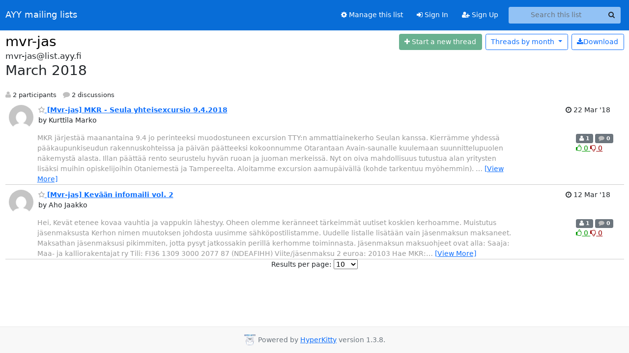

--- FILE ---
content_type: text/html; charset=utf-8
request_url: https://list.ayy.fi/hyperkitty/list/mvr-jas@list.ayy.fi/2018/3/
body_size: 9633
content:





<!DOCTYPE HTML>
<html>
    <head>
        <meta http-equiv="Content-Type" content="text/html; charset=UTF-8" />
        <meta name="viewport" content="width=device-width, initial-scale=1.0" />
        <meta name="ROBOTS" content="INDEX, FOLLOW" />
        <title>
March 2018 - mvr-jas@list.ayy.fi - AYY mailing lists
</title>
        <meta name="author" content="" />
        <meta name="dc.language" content="en" />
        <link rel="shortcut icon" href="/static/hyperkitty/img/favicon.ico" />
        <link rel="stylesheet" href="/static/hyperkitty/libs/jquery/smoothness/jquery-ui-1.13.1.min.css" type="text/css" media="all" />
        <link rel="stylesheet" href="/static/hyperkitty/libs/fonts/font-awesome/css/font-awesome.min.css" type="text/css" media="all" />
        <link rel="stylesheet" href="/static/CACHE/css/output.055ac11cfd75.css" type="text/css" media="all"><link rel="stylesheet" href="/static/CACHE/css/output.e68c4908b3de.css" type="text/css"><link rel="stylesheet" href="/static/CACHE/css/output.e54fb40b0888.css" type="text/css" media="all">
         
        
<link rel="alternate" type="application/rss+xml" title="" href="/hyperkitty/list/mvr-jas@list.ayy.fi/feed/"/>

        

    </head>

    <body>

    


    <nav class="navbar sticky-top navbar-expand-md mb-2" id="navbar-main">
        <div class="container-xxl">
            <div class="navbar-header"> <!--part of navbar that's always present-->
                <button type="button" class="navbar-toggler collapsed" data-bs-toggle="collapse" data-bs-target=".navbar-collapse">
                    <span class="fa fa-bars"></span>
                </button>
                <a class="navbar-brand" href="/hyperkitty/">AYY mailing lists</a>

            </div> <!-- /navbar-header -->
            <div class="d-flex">
                <div class="auth dropdown d-md-none">
                        
                </div>
                
                <a  href="/accounts/login/?next=/hyperkitty/list/mvr-jas%40list.ayy.fi/2018/3/" class="nav-link d-md-none">
                    <span class="fa fa-sign-in"></span>
                    Sign In
                </a>
                <a  href="/accounts/signup/?next=/hyperkitty/list/mvr-jas%40list.ayy.fi/2018/3/" class="nav-link d-md-none">
                    <span class="fa fa-user-plus"></span>
                    Sign Up
                </a>
                
            </div>
            <div class="navbar-collapse collapse justify-content-end"> <!--part of navbar that's collapsed on small screens-->
                <!-- show dropdown for smaller viewports b/c login name/email may be too long -->
                <!-- only show this extra button/dropdown if we're in small screen sizes -->
            
                
                <a href="/postorius/lists/mvr-jas.list.ayy.fi/" class="nav-link">
                    <span class="fa fa-cog"></span>
                    Manage this list
                </a>
                
            
            
            <a  href="/accounts/login/?next=/hyperkitty/list/mvr-jas%40list.ayy.fi/2018/3/" class="nav-link d-none d-md-block">
                <span class="fa fa-sign-in"></span>
                Sign In
            </a>
            <a  href="/accounts/signup/?next=/hyperkitty/list/mvr-jas%40list.ayy.fi/2018/3/" class="nav-link d-none d-md-block">
                <span class="fa fa-user-plus"></span>
                Sign Up
            </a>
            
                <form name="search" method="get" action="/hyperkitty/search" class="navbar-form navbar-right my-2 my-lg-2 ms-2 me-2" role="search">
                    <input type="hidden" name="mlist" value="mvr-jas@list.ayy.fi" />
                    <div class="input-group">
                    <input name="q" type="text" class="form-control rounded-4 search"
                            
                                placeholder="Search this list"
                                aria-label="Search this list"
                            
                            
                            />
                    <button class="btn search-button" aria-label="Search"><span class="fa fa-search"></span></button>
                    </div>
                </form>
                <!-- larger viewports -->
                <ul class="nav navbar-nav auth d-none d-md-flex">
                    
                </ul>
            </div> <!--/navbar-collapse -->
        </div><!-- /container for navbar -->
    </nav>

    

     <div class="modal fade" tabindex="-1" role="dialog" id="keyboard-shortcuts">
       <div class="modal-dialog" role="document">
         <div class="modal-content">
           <div class="modal-header">
             <button type="button" class="close" data-dismiss="modal" aria-label="Close"><span aria-hidden="true">&times;</span></button>
             <h4 class="modal-title">Keyboard Shortcuts</h4>
           </div>
           <div class="modal-body">
             <h3>Thread View</h3>
             <ul>
               <li><code>j</code>: Next unread message </li>
               <li><code>k</code>: Previous unread message </li>
               <li><code>j a</code>: Jump to all threads
               <li><code>j l</code>: Jump to MailingList overview
             </ul>
           </div>
         </div><!-- /.modal-content -->
       </div><!-- /.modal-dialog -->
     </div><!-- /.modal -->

     <div class="container-xxl" role="main">
        

<div class="row">

    <div id="thread-list">
        <div class="thread-list-header row">
            <h1 class="col">
                <a href="/hyperkitty/list/mvr-jas@list.ayy.fi/" class="list-name">
                    
                        mvr-jas
                    
                </a>
            </h1>
            <div class="col d-flex flex-align-center flex-row-reverse">
                <div class="order-3 me-2">
                    <a href="/hyperkitty/list/mvr-jas@list.ayy.fi/message/new"
                        class="btn btn-success   disabled" title="You must be logged-in to create a thread."
                        aria-label="Start new thread">
                        <i class="fa fa-plus"></i>
                        <span class="d-inline d-md-none">Thread</span>
                        <span class="d-none d-md-inline">Start a new thread</span>
                    </a>
                </div>
                
                <div class="d-none d-md-block">
                    <a href="/hyperkitty/list/mvr-jas@list.ayy.fi/export/mvr-jas@list.ayy.fi-2018-04.mbox.gz?start=2018-03-01&amp;end=2018-04-01" title="This month in gzipped mbox format"
                    class="btn btn-outline-primary ms-2"><i class="fa fa-download" aria-label="Download Messages"></i>Download
                    </a>
                
                </div>
                
                   



<div class="dropdown-center">
<a href="" id="navbarMonthsListDrop" class="btn btn-outline-primary dropdown-toggle" data-bs-toggle="dropdown">
  <span class="d-none d-md-inline">Threads by</span> month <b class="caret"></b>
</a>
<ul class="dropdown-menu" role="menu" aria-labelledby="navbarMonthsListDrop">
    
    <li role="presentation" class="dropdown-header disabled dropdown-item">
        <a href="" class="nav-link">----- 2026 -----</a>
    </li>
    
    <li>
        <a class="dropdown-item" href="/hyperkitty/list/mvr-jas@list.ayy.fi/2026/1/"
           >January</a>
    </li>
    
    
    <li role="presentation" class="dropdown-header disabled dropdown-item">
        <a href="" class="nav-link">----- 2025 -----</a>
    </li>
    
    <li>
        <a class="dropdown-item" href="/hyperkitty/list/mvr-jas@list.ayy.fi/2025/12/"
           >December</a>
    </li>
    
    <li>
        <a class="dropdown-item" href="/hyperkitty/list/mvr-jas@list.ayy.fi/2025/11/"
           >November</a>
    </li>
    
    <li>
        <a class="dropdown-item" href="/hyperkitty/list/mvr-jas@list.ayy.fi/2025/10/"
           >October</a>
    </li>
    
    <li>
        <a class="dropdown-item" href="/hyperkitty/list/mvr-jas@list.ayy.fi/2025/9/"
           >September</a>
    </li>
    
    <li>
        <a class="dropdown-item" href="/hyperkitty/list/mvr-jas@list.ayy.fi/2025/8/"
           >August</a>
    </li>
    
    <li>
        <a class="dropdown-item" href="/hyperkitty/list/mvr-jas@list.ayy.fi/2025/7/"
           >July</a>
    </li>
    
    <li>
        <a class="dropdown-item" href="/hyperkitty/list/mvr-jas@list.ayy.fi/2025/6/"
           >June</a>
    </li>
    
    <li>
        <a class="dropdown-item" href="/hyperkitty/list/mvr-jas@list.ayy.fi/2025/5/"
           >May</a>
    </li>
    
    <li>
        <a class="dropdown-item" href="/hyperkitty/list/mvr-jas@list.ayy.fi/2025/4/"
           >April</a>
    </li>
    
    <li>
        <a class="dropdown-item" href="/hyperkitty/list/mvr-jas@list.ayy.fi/2025/3/"
           >March</a>
    </li>
    
    <li>
        <a class="dropdown-item" href="/hyperkitty/list/mvr-jas@list.ayy.fi/2025/2/"
           >February</a>
    </li>
    
    <li>
        <a class="dropdown-item" href="/hyperkitty/list/mvr-jas@list.ayy.fi/2025/1/"
           >January</a>
    </li>
    
    
    <li role="presentation" class="dropdown-header disabled dropdown-item">
        <a href="" class="nav-link">----- 2024 -----</a>
    </li>
    
    <li>
        <a class="dropdown-item" href="/hyperkitty/list/mvr-jas@list.ayy.fi/2024/12/"
           >December</a>
    </li>
    
    <li>
        <a class="dropdown-item" href="/hyperkitty/list/mvr-jas@list.ayy.fi/2024/11/"
           >November</a>
    </li>
    
    <li>
        <a class="dropdown-item" href="/hyperkitty/list/mvr-jas@list.ayy.fi/2024/10/"
           >October</a>
    </li>
    
    <li>
        <a class="dropdown-item" href="/hyperkitty/list/mvr-jas@list.ayy.fi/2024/9/"
           >September</a>
    </li>
    
    <li>
        <a class="dropdown-item" href="/hyperkitty/list/mvr-jas@list.ayy.fi/2024/8/"
           >August</a>
    </li>
    
    <li>
        <a class="dropdown-item" href="/hyperkitty/list/mvr-jas@list.ayy.fi/2024/7/"
           >July</a>
    </li>
    
    <li>
        <a class="dropdown-item" href="/hyperkitty/list/mvr-jas@list.ayy.fi/2024/6/"
           >June</a>
    </li>
    
    <li>
        <a class="dropdown-item" href="/hyperkitty/list/mvr-jas@list.ayy.fi/2024/5/"
           >May</a>
    </li>
    
    <li>
        <a class="dropdown-item" href="/hyperkitty/list/mvr-jas@list.ayy.fi/2024/4/"
           >April</a>
    </li>
    
    <li>
        <a class="dropdown-item" href="/hyperkitty/list/mvr-jas@list.ayy.fi/2024/3/"
           >March</a>
    </li>
    
    <li>
        <a class="dropdown-item" href="/hyperkitty/list/mvr-jas@list.ayy.fi/2024/2/"
           >February</a>
    </li>
    
    <li>
        <a class="dropdown-item" href="/hyperkitty/list/mvr-jas@list.ayy.fi/2024/1/"
           >January</a>
    </li>
    
    
    <li role="presentation" class="dropdown-header disabled dropdown-item">
        <a href="" class="nav-link">----- 2023 -----</a>
    </li>
    
    <li>
        <a class="dropdown-item" href="/hyperkitty/list/mvr-jas@list.ayy.fi/2023/12/"
           >December</a>
    </li>
    
    <li>
        <a class="dropdown-item" href="/hyperkitty/list/mvr-jas@list.ayy.fi/2023/11/"
           >November</a>
    </li>
    
    <li>
        <a class="dropdown-item" href="/hyperkitty/list/mvr-jas@list.ayy.fi/2023/10/"
           >October</a>
    </li>
    
    <li>
        <a class="dropdown-item" href="/hyperkitty/list/mvr-jas@list.ayy.fi/2023/9/"
           >September</a>
    </li>
    
    <li>
        <a class="dropdown-item" href="/hyperkitty/list/mvr-jas@list.ayy.fi/2023/8/"
           >August</a>
    </li>
    
    <li>
        <a class="dropdown-item" href="/hyperkitty/list/mvr-jas@list.ayy.fi/2023/7/"
           >July</a>
    </li>
    
    <li>
        <a class="dropdown-item" href="/hyperkitty/list/mvr-jas@list.ayy.fi/2023/6/"
           >June</a>
    </li>
    
    <li>
        <a class="dropdown-item" href="/hyperkitty/list/mvr-jas@list.ayy.fi/2023/5/"
           >May</a>
    </li>
    
    <li>
        <a class="dropdown-item" href="/hyperkitty/list/mvr-jas@list.ayy.fi/2023/4/"
           >April</a>
    </li>
    
    <li>
        <a class="dropdown-item" href="/hyperkitty/list/mvr-jas@list.ayy.fi/2023/3/"
           >March</a>
    </li>
    
    <li>
        <a class="dropdown-item" href="/hyperkitty/list/mvr-jas@list.ayy.fi/2023/2/"
           >February</a>
    </li>
    
    <li>
        <a class="dropdown-item" href="/hyperkitty/list/mvr-jas@list.ayy.fi/2023/1/"
           >January</a>
    </li>
    
    
    <li role="presentation" class="dropdown-header disabled dropdown-item">
        <a href="" class="nav-link">----- 2022 -----</a>
    </li>
    
    <li>
        <a class="dropdown-item" href="/hyperkitty/list/mvr-jas@list.ayy.fi/2022/12/"
           >December</a>
    </li>
    
    <li>
        <a class="dropdown-item" href="/hyperkitty/list/mvr-jas@list.ayy.fi/2022/11/"
           >November</a>
    </li>
    
    <li>
        <a class="dropdown-item" href="/hyperkitty/list/mvr-jas@list.ayy.fi/2022/10/"
           >October</a>
    </li>
    
    <li>
        <a class="dropdown-item" href="/hyperkitty/list/mvr-jas@list.ayy.fi/2022/9/"
           >September</a>
    </li>
    
    <li>
        <a class="dropdown-item" href="/hyperkitty/list/mvr-jas@list.ayy.fi/2022/8/"
           >August</a>
    </li>
    
    <li>
        <a class="dropdown-item" href="/hyperkitty/list/mvr-jas@list.ayy.fi/2022/7/"
           >July</a>
    </li>
    
    <li>
        <a class="dropdown-item" href="/hyperkitty/list/mvr-jas@list.ayy.fi/2022/6/"
           >June</a>
    </li>
    
    <li>
        <a class="dropdown-item" href="/hyperkitty/list/mvr-jas@list.ayy.fi/2022/5/"
           >May</a>
    </li>
    
    <li>
        <a class="dropdown-item" href="/hyperkitty/list/mvr-jas@list.ayy.fi/2022/4/"
           >April</a>
    </li>
    
    <li>
        <a class="dropdown-item" href="/hyperkitty/list/mvr-jas@list.ayy.fi/2022/3/"
           >March</a>
    </li>
    
    <li>
        <a class="dropdown-item" href="/hyperkitty/list/mvr-jas@list.ayy.fi/2022/2/"
           >February</a>
    </li>
    
    <li>
        <a class="dropdown-item" href="/hyperkitty/list/mvr-jas@list.ayy.fi/2022/1/"
           >January</a>
    </li>
    
    
    <li role="presentation" class="dropdown-header disabled dropdown-item">
        <a href="" class="nav-link">----- 2021 -----</a>
    </li>
    
    <li>
        <a class="dropdown-item" href="/hyperkitty/list/mvr-jas@list.ayy.fi/2021/12/"
           >December</a>
    </li>
    
    <li>
        <a class="dropdown-item" href="/hyperkitty/list/mvr-jas@list.ayy.fi/2021/11/"
           >November</a>
    </li>
    
    <li>
        <a class="dropdown-item" href="/hyperkitty/list/mvr-jas@list.ayy.fi/2021/10/"
           >October</a>
    </li>
    
    <li>
        <a class="dropdown-item" href="/hyperkitty/list/mvr-jas@list.ayy.fi/2021/9/"
           >September</a>
    </li>
    
    <li>
        <a class="dropdown-item" href="/hyperkitty/list/mvr-jas@list.ayy.fi/2021/8/"
           >August</a>
    </li>
    
    <li>
        <a class="dropdown-item" href="/hyperkitty/list/mvr-jas@list.ayy.fi/2021/7/"
           >July</a>
    </li>
    
    <li>
        <a class="dropdown-item" href="/hyperkitty/list/mvr-jas@list.ayy.fi/2021/6/"
           >June</a>
    </li>
    
    <li>
        <a class="dropdown-item" href="/hyperkitty/list/mvr-jas@list.ayy.fi/2021/5/"
           >May</a>
    </li>
    
    <li>
        <a class="dropdown-item" href="/hyperkitty/list/mvr-jas@list.ayy.fi/2021/4/"
           >April</a>
    </li>
    
    <li>
        <a class="dropdown-item" href="/hyperkitty/list/mvr-jas@list.ayy.fi/2021/3/"
           >March</a>
    </li>
    
    <li>
        <a class="dropdown-item" href="/hyperkitty/list/mvr-jas@list.ayy.fi/2021/2/"
           >February</a>
    </li>
    
    <li>
        <a class="dropdown-item" href="/hyperkitty/list/mvr-jas@list.ayy.fi/2021/1/"
           >January</a>
    </li>
    
    
    <li role="presentation" class="dropdown-header disabled dropdown-item">
        <a href="" class="nav-link">----- 2020 -----</a>
    </li>
    
    <li>
        <a class="dropdown-item" href="/hyperkitty/list/mvr-jas@list.ayy.fi/2020/12/"
           >December</a>
    </li>
    
    <li>
        <a class="dropdown-item" href="/hyperkitty/list/mvr-jas@list.ayy.fi/2020/11/"
           >November</a>
    </li>
    
    <li>
        <a class="dropdown-item" href="/hyperkitty/list/mvr-jas@list.ayy.fi/2020/10/"
           >October</a>
    </li>
    
    <li>
        <a class="dropdown-item" href="/hyperkitty/list/mvr-jas@list.ayy.fi/2020/9/"
           >September</a>
    </li>
    
    <li>
        <a class="dropdown-item" href="/hyperkitty/list/mvr-jas@list.ayy.fi/2020/8/"
           >August</a>
    </li>
    
    <li>
        <a class="dropdown-item" href="/hyperkitty/list/mvr-jas@list.ayy.fi/2020/7/"
           >July</a>
    </li>
    
    <li>
        <a class="dropdown-item" href="/hyperkitty/list/mvr-jas@list.ayy.fi/2020/6/"
           >June</a>
    </li>
    
    <li>
        <a class="dropdown-item" href="/hyperkitty/list/mvr-jas@list.ayy.fi/2020/5/"
           >May</a>
    </li>
    
    <li>
        <a class="dropdown-item" href="/hyperkitty/list/mvr-jas@list.ayy.fi/2020/4/"
           >April</a>
    </li>
    
    <li>
        <a class="dropdown-item" href="/hyperkitty/list/mvr-jas@list.ayy.fi/2020/3/"
           >March</a>
    </li>
    
    <li>
        <a class="dropdown-item" href="/hyperkitty/list/mvr-jas@list.ayy.fi/2020/2/"
           >February</a>
    </li>
    
    <li>
        <a class="dropdown-item" href="/hyperkitty/list/mvr-jas@list.ayy.fi/2020/1/"
           >January</a>
    </li>
    
    
    <li role="presentation" class="dropdown-header disabled dropdown-item">
        <a href="" class="nav-link">----- 2019 -----</a>
    </li>
    
    <li>
        <a class="dropdown-item" href="/hyperkitty/list/mvr-jas@list.ayy.fi/2019/12/"
           >December</a>
    </li>
    
    <li>
        <a class="dropdown-item" href="/hyperkitty/list/mvr-jas@list.ayy.fi/2019/11/"
           >November</a>
    </li>
    
    <li>
        <a class="dropdown-item" href="/hyperkitty/list/mvr-jas@list.ayy.fi/2019/10/"
           >October</a>
    </li>
    
    <li>
        <a class="dropdown-item" href="/hyperkitty/list/mvr-jas@list.ayy.fi/2019/9/"
           >September</a>
    </li>
    
    <li>
        <a class="dropdown-item" href="/hyperkitty/list/mvr-jas@list.ayy.fi/2019/8/"
           >August</a>
    </li>
    
    <li>
        <a class="dropdown-item" href="/hyperkitty/list/mvr-jas@list.ayy.fi/2019/7/"
           >July</a>
    </li>
    
    <li>
        <a class="dropdown-item" href="/hyperkitty/list/mvr-jas@list.ayy.fi/2019/6/"
           >June</a>
    </li>
    
    <li>
        <a class="dropdown-item" href="/hyperkitty/list/mvr-jas@list.ayy.fi/2019/5/"
           >May</a>
    </li>
    
    <li>
        <a class="dropdown-item" href="/hyperkitty/list/mvr-jas@list.ayy.fi/2019/4/"
           >April</a>
    </li>
    
    <li>
        <a class="dropdown-item" href="/hyperkitty/list/mvr-jas@list.ayy.fi/2019/3/"
           >March</a>
    </li>
    
    <li>
        <a class="dropdown-item" href="/hyperkitty/list/mvr-jas@list.ayy.fi/2019/2/"
           >February</a>
    </li>
    
    <li>
        <a class="dropdown-item" href="/hyperkitty/list/mvr-jas@list.ayy.fi/2019/1/"
           >January</a>
    </li>
    
    
    <li role="presentation" class="dropdown-header disabled dropdown-item">
        <a href="" class="nav-link">----- 2018 -----</a>
    </li>
    
    <li>
        <a class="dropdown-item" href="/hyperkitty/list/mvr-jas@list.ayy.fi/2018/12/"
           >December</a>
    </li>
    
    <li>
        <a class="dropdown-item" href="/hyperkitty/list/mvr-jas@list.ayy.fi/2018/11/"
           >November</a>
    </li>
    
    <li>
        <a class="dropdown-item" href="/hyperkitty/list/mvr-jas@list.ayy.fi/2018/10/"
           >October</a>
    </li>
    
    <li>
        <a class="dropdown-item" href="/hyperkitty/list/mvr-jas@list.ayy.fi/2018/9/"
           >September</a>
    </li>
    
    <li>
        <a class="dropdown-item" href="/hyperkitty/list/mvr-jas@list.ayy.fi/2018/8/"
           >August</a>
    </li>
    
    <li>
        <a class="dropdown-item" href="/hyperkitty/list/mvr-jas@list.ayy.fi/2018/7/"
           >July</a>
    </li>
    
    <li>
        <a class="dropdown-item" href="/hyperkitty/list/mvr-jas@list.ayy.fi/2018/6/"
           >June</a>
    </li>
    
    <li>
        <a class="dropdown-item" href="/hyperkitty/list/mvr-jas@list.ayy.fi/2018/5/"
           >May</a>
    </li>
    
    <li>
        <a class="dropdown-item" href="/hyperkitty/list/mvr-jas@list.ayy.fi/2018/4/"
           >April</a>
    </li>
    
    <li>
        <a class="dropdown-item" href="/hyperkitty/list/mvr-jas@list.ayy.fi/2018/3/"
           >March</a>
    </li>
    
    <li>
        <a class="dropdown-item" href="/hyperkitty/list/mvr-jas@list.ayy.fi/2018/2/"
           >February</a>
    </li>
    
    <li>
        <a class="dropdown-item" href="/hyperkitty/list/mvr-jas@list.ayy.fi/2018/1/"
           >January</a>
    </li>
    
    
    <li role="presentation" class="dropdown-header disabled dropdown-item">
        <a href="" class="nav-link">----- 2017 -----</a>
    </li>
    
    <li>
        <a class="dropdown-item" href="/hyperkitty/list/mvr-jas@list.ayy.fi/2017/12/"
           >December</a>
    </li>
    
    <li>
        <a class="dropdown-item" href="/hyperkitty/list/mvr-jas@list.ayy.fi/2017/11/"
           >November</a>
    </li>
    
    <li>
        <a class="dropdown-item" href="/hyperkitty/list/mvr-jas@list.ayy.fi/2017/10/"
           >October</a>
    </li>
    
    <li>
        <a class="dropdown-item" href="/hyperkitty/list/mvr-jas@list.ayy.fi/2017/9/"
           >September</a>
    </li>
    
    <li>
        <a class="dropdown-item" href="/hyperkitty/list/mvr-jas@list.ayy.fi/2017/8/"
           >August</a>
    </li>
    
    <li>
        <a class="dropdown-item" href="/hyperkitty/list/mvr-jas@list.ayy.fi/2017/7/"
           >July</a>
    </li>
    
    <li>
        <a class="dropdown-item" href="/hyperkitty/list/mvr-jas@list.ayy.fi/2017/6/"
           >June</a>
    </li>
    
    <li>
        <a class="dropdown-item" href="/hyperkitty/list/mvr-jas@list.ayy.fi/2017/5/"
           >May</a>
    </li>
    
    <li>
        <a class="dropdown-item" href="/hyperkitty/list/mvr-jas@list.ayy.fi/2017/4/"
           >April</a>
    </li>
    
    <li>
        <a class="dropdown-item" href="/hyperkitty/list/mvr-jas@list.ayy.fi/2017/3/"
           >March</a>
    </li>
    
    <li>
        <a class="dropdown-item" href="/hyperkitty/list/mvr-jas@list.ayy.fi/2017/2/"
           >February</a>
    </li>
    
    <li>
        <a class="dropdown-item" href="/hyperkitty/list/mvr-jas@list.ayy.fi/2017/1/"
           >January</a>
    </li>
    
    
    <li role="presentation" class="dropdown-header disabled dropdown-item">
        <a href="" class="nav-link">----- 2016 -----</a>
    </li>
    
    <li>
        <a class="dropdown-item" href="/hyperkitty/list/mvr-jas@list.ayy.fi/2016/12/"
           >December</a>
    </li>
    
    <li>
        <a class="dropdown-item" href="/hyperkitty/list/mvr-jas@list.ayy.fi/2016/11/"
           >November</a>
    </li>
    
    <li>
        <a class="dropdown-item" href="/hyperkitty/list/mvr-jas@list.ayy.fi/2016/10/"
           >October</a>
    </li>
    
    <li>
        <a class="dropdown-item" href="/hyperkitty/list/mvr-jas@list.ayy.fi/2016/9/"
           >September</a>
    </li>
    
    <li>
        <a class="dropdown-item" href="/hyperkitty/list/mvr-jas@list.ayy.fi/2016/8/"
           >August</a>
    </li>
    
    <li>
        <a class="dropdown-item" href="/hyperkitty/list/mvr-jas@list.ayy.fi/2016/7/"
           >July</a>
    </li>
    
    <li>
        <a class="dropdown-item" href="/hyperkitty/list/mvr-jas@list.ayy.fi/2016/6/"
           >June</a>
    </li>
    
    <li>
        <a class="dropdown-item" href="/hyperkitty/list/mvr-jas@list.ayy.fi/2016/5/"
           >May</a>
    </li>
    
    <li>
        <a class="dropdown-item" href="/hyperkitty/list/mvr-jas@list.ayy.fi/2016/4/"
           >April</a>
    </li>
    
    <li>
        <a class="dropdown-item" href="/hyperkitty/list/mvr-jas@list.ayy.fi/2016/3/"
           >March</a>
    </li>
    
    <li>
        <a class="dropdown-item" href="/hyperkitty/list/mvr-jas@list.ayy.fi/2016/2/"
           >February</a>
    </li>
    
    <li>
        <a class="dropdown-item" href="/hyperkitty/list/mvr-jas@list.ayy.fi/2016/1/"
           >January</a>
    </li>
    
    
    <li role="presentation" class="dropdown-header disabled dropdown-item">
        <a href="" class="nav-link">----- 2015 -----</a>
    </li>
    
    <li>
        <a class="dropdown-item" href="/hyperkitty/list/mvr-jas@list.ayy.fi/2015/12/"
           >December</a>
    </li>
    
    <li>
        <a class="dropdown-item" href="/hyperkitty/list/mvr-jas@list.ayy.fi/2015/11/"
           >November</a>
    </li>
    
    <li>
        <a class="dropdown-item" href="/hyperkitty/list/mvr-jas@list.ayy.fi/2015/10/"
           >October</a>
    </li>
    
    <li>
        <a class="dropdown-item" href="/hyperkitty/list/mvr-jas@list.ayy.fi/2015/9/"
           >September</a>
    </li>
    
    <li>
        <a class="dropdown-item" href="/hyperkitty/list/mvr-jas@list.ayy.fi/2015/8/"
           >August</a>
    </li>
    
    <li>
        <a class="dropdown-item" href="/hyperkitty/list/mvr-jas@list.ayy.fi/2015/7/"
           >July</a>
    </li>
    
    <li>
        <a class="dropdown-item" href="/hyperkitty/list/mvr-jas@list.ayy.fi/2015/6/"
           >June</a>
    </li>
    
    <li>
        <a class="dropdown-item" href="/hyperkitty/list/mvr-jas@list.ayy.fi/2015/5/"
           >May</a>
    </li>
    
    <li>
        <a class="dropdown-item" href="/hyperkitty/list/mvr-jas@list.ayy.fi/2015/4/"
           >April</a>
    </li>
    
    <li>
        <a class="dropdown-item" href="/hyperkitty/list/mvr-jas@list.ayy.fi/2015/3/"
           >March</a>
    </li>
    
    <li>
        <a class="dropdown-item" href="/hyperkitty/list/mvr-jas@list.ayy.fi/2015/2/"
           >February</a>
    </li>
    
    <li>
        <a class="dropdown-item" href="/hyperkitty/list/mvr-jas@list.ayy.fi/2015/1/"
           >January</a>
    </li>
    
    
    <li role="presentation" class="dropdown-header disabled dropdown-item">
        <a href="" class="nav-link">----- 2014 -----</a>
    </li>
    
    <li>
        <a class="dropdown-item" href="/hyperkitty/list/mvr-jas@list.ayy.fi/2014/12/"
           >December</a>
    </li>
    
    <li>
        <a class="dropdown-item" href="/hyperkitty/list/mvr-jas@list.ayy.fi/2014/11/"
           >November</a>
    </li>
    
    <li>
        <a class="dropdown-item" href="/hyperkitty/list/mvr-jas@list.ayy.fi/2014/10/"
           >October</a>
    </li>
    
    <li>
        <a class="dropdown-item" href="/hyperkitty/list/mvr-jas@list.ayy.fi/2014/9/"
           >September</a>
    </li>
    
    <li>
        <a class="dropdown-item" href="/hyperkitty/list/mvr-jas@list.ayy.fi/2014/8/"
           >August</a>
    </li>
    
    <li>
        <a class="dropdown-item" href="/hyperkitty/list/mvr-jas@list.ayy.fi/2014/7/"
           >July</a>
    </li>
    
    <li>
        <a class="dropdown-item" href="/hyperkitty/list/mvr-jas@list.ayy.fi/2014/6/"
           >June</a>
    </li>
    
    <li>
        <a class="dropdown-item" href="/hyperkitty/list/mvr-jas@list.ayy.fi/2014/5/"
           >May</a>
    </li>
    
    <li>
        <a class="dropdown-item" href="/hyperkitty/list/mvr-jas@list.ayy.fi/2014/4/"
           >April</a>
    </li>
    
    <li>
        <a class="dropdown-item" href="/hyperkitty/list/mvr-jas@list.ayy.fi/2014/3/"
           >March</a>
    </li>
    
    <li>
        <a class="dropdown-item" href="/hyperkitty/list/mvr-jas@list.ayy.fi/2014/2/"
           >February</a>
    </li>
    
    <li>
        <a class="dropdown-item" href="/hyperkitty/list/mvr-jas@list.ayy.fi/2014/1/"
           >January</a>
    </li>
    
    
    <li role="presentation" class="dropdown-header disabled dropdown-item">
        <a href="" class="nav-link">----- 2013 -----</a>
    </li>
    
    <li>
        <a class="dropdown-item" href="/hyperkitty/list/mvr-jas@list.ayy.fi/2013/12/"
           >December</a>
    </li>
    
    <li>
        <a class="dropdown-item" href="/hyperkitty/list/mvr-jas@list.ayy.fi/2013/11/"
           >November</a>
    </li>
    
    <li>
        <a class="dropdown-item" href="/hyperkitty/list/mvr-jas@list.ayy.fi/2013/10/"
           >October</a>
    </li>
    
    <li>
        <a class="dropdown-item" href="/hyperkitty/list/mvr-jas@list.ayy.fi/2013/9/"
           >September</a>
    </li>
    
    <li>
        <a class="dropdown-item" href="/hyperkitty/list/mvr-jas@list.ayy.fi/2013/8/"
           >August</a>
    </li>
    
    <li>
        <a class="dropdown-item" href="/hyperkitty/list/mvr-jas@list.ayy.fi/2013/7/"
           >July</a>
    </li>
    
    <li>
        <a class="dropdown-item" href="/hyperkitty/list/mvr-jas@list.ayy.fi/2013/6/"
           >June</a>
    </li>
    
    <li>
        <a class="dropdown-item" href="/hyperkitty/list/mvr-jas@list.ayy.fi/2013/5/"
           >May</a>
    </li>
    
    <li>
        <a class="dropdown-item" href="/hyperkitty/list/mvr-jas@list.ayy.fi/2013/4/"
           >April</a>
    </li>
    
    <li>
        <a class="dropdown-item" href="/hyperkitty/list/mvr-jas@list.ayy.fi/2013/3/"
           >March</a>
    </li>
    
    <li>
        <a class="dropdown-item" href="/hyperkitty/list/mvr-jas@list.ayy.fi/2013/2/"
           >February</a>
    </li>
    
    <li>
        <a class="dropdown-item" href="/hyperkitty/list/mvr-jas@list.ayy.fi/2013/1/"
           >January</a>
    </li>
    
    
    <li role="presentation" class="dropdown-header disabled dropdown-item">
        <a href="" class="nav-link">----- 2012 -----</a>
    </li>
    
    <li>
        <a class="dropdown-item" href="/hyperkitty/list/mvr-jas@list.ayy.fi/2012/12/"
           >December</a>
    </li>
    
    <li>
        <a class="dropdown-item" href="/hyperkitty/list/mvr-jas@list.ayy.fi/2012/11/"
           >November</a>
    </li>
    
    <li>
        <a class="dropdown-item" href="/hyperkitty/list/mvr-jas@list.ayy.fi/2012/10/"
           >October</a>
    </li>
    
    <li>
        <a class="dropdown-item" href="/hyperkitty/list/mvr-jas@list.ayy.fi/2012/9/"
           >September</a>
    </li>
    
    <li>
        <a class="dropdown-item" href="/hyperkitty/list/mvr-jas@list.ayy.fi/2012/8/"
           >August</a>
    </li>
    
    <li>
        <a class="dropdown-item" href="/hyperkitty/list/mvr-jas@list.ayy.fi/2012/7/"
           >July</a>
    </li>
    
    <li>
        <a class="dropdown-item" href="/hyperkitty/list/mvr-jas@list.ayy.fi/2012/6/"
           >June</a>
    </li>
    
    <li>
        <a class="dropdown-item" href="/hyperkitty/list/mvr-jas@list.ayy.fi/2012/5/"
           >May</a>
    </li>
    
    <li>
        <a class="dropdown-item" href="/hyperkitty/list/mvr-jas@list.ayy.fi/2012/4/"
           >April</a>
    </li>
    
    <li>
        <a class="dropdown-item" href="/hyperkitty/list/mvr-jas@list.ayy.fi/2012/3/"
           >March</a>
    </li>
    
    <li>
        <a class="dropdown-item" href="/hyperkitty/list/mvr-jas@list.ayy.fi/2012/2/"
           >February</a>
    </li>
    
    <li>
        <a class="dropdown-item" href="/hyperkitty/list/mvr-jas@list.ayy.fi/2012/1/"
           >January</a>
    </li>
    
    
    <li role="presentation" class="dropdown-header disabled dropdown-item">
        <a href="" class="nav-link">----- 2011 -----</a>
    </li>
    
    <li>
        <a class="dropdown-item" href="/hyperkitty/list/mvr-jas@list.ayy.fi/2011/12/"
           >December</a>
    </li>
    
    <li>
        <a class="dropdown-item" href="/hyperkitty/list/mvr-jas@list.ayy.fi/2011/11/"
           >November</a>
    </li>
    
    <li>
        <a class="dropdown-item" href="/hyperkitty/list/mvr-jas@list.ayy.fi/2011/10/"
           >October</a>
    </li>
    
    <li>
        <a class="dropdown-item" href="/hyperkitty/list/mvr-jas@list.ayy.fi/2011/9/"
           >September</a>
    </li>
    
    <li>
        <a class="dropdown-item" href="/hyperkitty/list/mvr-jas@list.ayy.fi/2011/8/"
           >August</a>
    </li>
    
    <li>
        <a class="dropdown-item" href="/hyperkitty/list/mvr-jas@list.ayy.fi/2011/7/"
           >July</a>
    </li>
    
    <li>
        <a class="dropdown-item" href="/hyperkitty/list/mvr-jas@list.ayy.fi/2011/6/"
           >June</a>
    </li>
    
    <li>
        <a class="dropdown-item" href="/hyperkitty/list/mvr-jas@list.ayy.fi/2011/5/"
           >May</a>
    </li>
    
    <li>
        <a class="dropdown-item" href="/hyperkitty/list/mvr-jas@list.ayy.fi/2011/4/"
           >April</a>
    </li>
    
    <li>
        <a class="dropdown-item" href="/hyperkitty/list/mvr-jas@list.ayy.fi/2011/3/"
           >March</a>
    </li>
    
    <li>
        <a class="dropdown-item" href="/hyperkitty/list/mvr-jas@list.ayy.fi/2011/2/"
           >February</a>
    </li>
    
    <li>
        <a class="dropdown-item" href="/hyperkitty/list/mvr-jas@list.ayy.fi/2011/1/"
           >January</a>
    </li>
    
    
    <li role="presentation" class="dropdown-header disabled dropdown-item">
        <a href="" class="nav-link">----- 2010 -----</a>
    </li>
    
    <li>
        <a class="dropdown-item" href="/hyperkitty/list/mvr-jas@list.ayy.fi/2010/12/"
           >December</a>
    </li>
    
    <li>
        <a class="dropdown-item" href="/hyperkitty/list/mvr-jas@list.ayy.fi/2010/11/"
           >November</a>
    </li>
    
    <li>
        <a class="dropdown-item" href="/hyperkitty/list/mvr-jas@list.ayy.fi/2010/10/"
           >October</a>
    </li>
    
    <li>
        <a class="dropdown-item" href="/hyperkitty/list/mvr-jas@list.ayy.fi/2010/9/"
           >September</a>
    </li>
    
    <li>
        <a class="dropdown-item" href="/hyperkitty/list/mvr-jas@list.ayy.fi/2010/8/"
           >August</a>
    </li>
    
    <li>
        <a class="dropdown-item" href="/hyperkitty/list/mvr-jas@list.ayy.fi/2010/7/"
           >July</a>
    </li>
    
    <li>
        <a class="dropdown-item" href="/hyperkitty/list/mvr-jas@list.ayy.fi/2010/6/"
           >June</a>
    </li>
    
    <li>
        <a class="dropdown-item" href="/hyperkitty/list/mvr-jas@list.ayy.fi/2010/5/"
           >May</a>
    </li>
    
    <li>
        <a class="dropdown-item" href="/hyperkitty/list/mvr-jas@list.ayy.fi/2010/4/"
           >April</a>
    </li>
    
    <li>
        <a class="dropdown-item" href="/hyperkitty/list/mvr-jas@list.ayy.fi/2010/3/"
           >March</a>
    </li>
    
    <li>
        <a class="dropdown-item" href="/hyperkitty/list/mvr-jas@list.ayy.fi/2010/2/"
           >February</a>
    </li>
    
    <li>
        <a class="dropdown-item" href="/hyperkitty/list/mvr-jas@list.ayy.fi/2010/1/"
           >January</a>
    </li>
    
    
    <li role="presentation" class="dropdown-header disabled dropdown-item">
        <a href="" class="nav-link">----- 2009 -----</a>
    </li>
    
    <li>
        <a class="dropdown-item" href="/hyperkitty/list/mvr-jas@list.ayy.fi/2009/12/"
           >December</a>
    </li>
    
    <li>
        <a class="dropdown-item" href="/hyperkitty/list/mvr-jas@list.ayy.fi/2009/11/"
           >November</a>
    </li>
    
    <li>
        <a class="dropdown-item" href="/hyperkitty/list/mvr-jas@list.ayy.fi/2009/10/"
           >October</a>
    </li>
    
    <li>
        <a class="dropdown-item" href="/hyperkitty/list/mvr-jas@list.ayy.fi/2009/9/"
           >September</a>
    </li>
    
    <li>
        <a class="dropdown-item" href="/hyperkitty/list/mvr-jas@list.ayy.fi/2009/8/"
           >August</a>
    </li>
    
    <li>
        <a class="dropdown-item" href="/hyperkitty/list/mvr-jas@list.ayy.fi/2009/7/"
           >July</a>
    </li>
    
    <li>
        <a class="dropdown-item" href="/hyperkitty/list/mvr-jas@list.ayy.fi/2009/6/"
           >June</a>
    </li>
    
    <li>
        <a class="dropdown-item" href="/hyperkitty/list/mvr-jas@list.ayy.fi/2009/5/"
           >May</a>
    </li>
    
    <li>
        <a class="dropdown-item" href="/hyperkitty/list/mvr-jas@list.ayy.fi/2009/4/"
           >April</a>
    </li>
    
    <li>
        <a class="dropdown-item" href="/hyperkitty/list/mvr-jas@list.ayy.fi/2009/3/"
           >March</a>
    </li>
    
    <li>
        <a class="dropdown-item" href="/hyperkitty/list/mvr-jas@list.ayy.fi/2009/2/"
           >February</a>
    </li>
    
    <li>
        <a class="dropdown-item" href="/hyperkitty/list/mvr-jas@list.ayy.fi/2009/1/"
           >January</a>
    </li>
    
    
    <li role="presentation" class="dropdown-header disabled dropdown-item">
        <a href="" class="nav-link">----- 2008 -----</a>
    </li>
    
    <li>
        <a class="dropdown-item" href="/hyperkitty/list/mvr-jas@list.ayy.fi/2008/12/"
           >December</a>
    </li>
    
    <li>
        <a class="dropdown-item" href="/hyperkitty/list/mvr-jas@list.ayy.fi/2008/11/"
           >November</a>
    </li>
    
    <li>
        <a class="dropdown-item" href="/hyperkitty/list/mvr-jas@list.ayy.fi/2008/10/"
           >October</a>
    </li>
    
    <li>
        <a class="dropdown-item" href="/hyperkitty/list/mvr-jas@list.ayy.fi/2008/9/"
           >September</a>
    </li>
    
    <li>
        <a class="dropdown-item" href="/hyperkitty/list/mvr-jas@list.ayy.fi/2008/8/"
           >August</a>
    </li>
    
    <li>
        <a class="dropdown-item" href="/hyperkitty/list/mvr-jas@list.ayy.fi/2008/7/"
           >July</a>
    </li>
    
    <li>
        <a class="dropdown-item" href="/hyperkitty/list/mvr-jas@list.ayy.fi/2008/6/"
           >June</a>
    </li>
    
    <li>
        <a class="dropdown-item" href="/hyperkitty/list/mvr-jas@list.ayy.fi/2008/5/"
           >May</a>
    </li>
    
    <li>
        <a class="dropdown-item" href="/hyperkitty/list/mvr-jas@list.ayy.fi/2008/4/"
           >April</a>
    </li>
    
    <li>
        <a class="dropdown-item" href="/hyperkitty/list/mvr-jas@list.ayy.fi/2008/3/"
           >March</a>
    </li>
    
    <li>
        <a class="dropdown-item" href="/hyperkitty/list/mvr-jas@list.ayy.fi/2008/2/"
           >February</a>
    </li>
    
    <li>
        <a class="dropdown-item" href="/hyperkitty/list/mvr-jas@list.ayy.fi/2008/1/"
           >January</a>
    </li>
    
    
    <li role="presentation" class="dropdown-header disabled dropdown-item">
        <a href="" class="nav-link">----- 2007 -----</a>
    </li>
    
    <li>
        <a class="dropdown-item" href="/hyperkitty/list/mvr-jas@list.ayy.fi/2007/12/"
           >December</a>
    </li>
    
    <li>
        <a class="dropdown-item" href="/hyperkitty/list/mvr-jas@list.ayy.fi/2007/11/"
           >November</a>
    </li>
    
    <li>
        <a class="dropdown-item" href="/hyperkitty/list/mvr-jas@list.ayy.fi/2007/10/"
           >October</a>
    </li>
    
    <li>
        <a class="dropdown-item" href="/hyperkitty/list/mvr-jas@list.ayy.fi/2007/9/"
           >September</a>
    </li>
    
    <li>
        <a class="dropdown-item" href="/hyperkitty/list/mvr-jas@list.ayy.fi/2007/8/"
           >August</a>
    </li>
    
    <li>
        <a class="dropdown-item" href="/hyperkitty/list/mvr-jas@list.ayy.fi/2007/7/"
           >July</a>
    </li>
    
    <li>
        <a class="dropdown-item" href="/hyperkitty/list/mvr-jas@list.ayy.fi/2007/6/"
           >June</a>
    </li>
    
    <li>
        <a class="dropdown-item" href="/hyperkitty/list/mvr-jas@list.ayy.fi/2007/5/"
           >May</a>
    </li>
    
    <li>
        <a class="dropdown-item" href="/hyperkitty/list/mvr-jas@list.ayy.fi/2007/4/"
           >April</a>
    </li>
    
    <li>
        <a class="dropdown-item" href="/hyperkitty/list/mvr-jas@list.ayy.fi/2007/3/"
           >March</a>
    </li>
    
    <li>
        <a class="dropdown-item" href="/hyperkitty/list/mvr-jas@list.ayy.fi/2007/2/"
           >February</a>
    </li>
    
    <li>
        <a class="dropdown-item" href="/hyperkitty/list/mvr-jas@list.ayy.fi/2007/1/"
           >January</a>
    </li>
    
    
    <li role="presentation" class="dropdown-header disabled dropdown-item">
        <a href="" class="nav-link">----- 2006 -----</a>
    </li>
    
    <li>
        <a class="dropdown-item" href="/hyperkitty/list/mvr-jas@list.ayy.fi/2006/12/"
           >December</a>
    </li>
    
    <li>
        <a class="dropdown-item" href="/hyperkitty/list/mvr-jas@list.ayy.fi/2006/11/"
           >November</a>
    </li>
    
    <li>
        <a class="dropdown-item" href="/hyperkitty/list/mvr-jas@list.ayy.fi/2006/10/"
           >October</a>
    </li>
    
    <li>
        <a class="dropdown-item" href="/hyperkitty/list/mvr-jas@list.ayy.fi/2006/9/"
           >September</a>
    </li>
    
    <li>
        <a class="dropdown-item" href="/hyperkitty/list/mvr-jas@list.ayy.fi/2006/8/"
           >August</a>
    </li>
    
    <li>
        <a class="dropdown-item" href="/hyperkitty/list/mvr-jas@list.ayy.fi/2006/7/"
           >July</a>
    </li>
    
    <li>
        <a class="dropdown-item" href="/hyperkitty/list/mvr-jas@list.ayy.fi/2006/6/"
           >June</a>
    </li>
    
    <li>
        <a class="dropdown-item" href="/hyperkitty/list/mvr-jas@list.ayy.fi/2006/5/"
           >May</a>
    </li>
    
    <li>
        <a class="dropdown-item" href="/hyperkitty/list/mvr-jas@list.ayy.fi/2006/4/"
           >April</a>
    </li>
    
    <li>
        <a class="dropdown-item" href="/hyperkitty/list/mvr-jas@list.ayy.fi/2006/3/"
           >March</a>
    </li>
    
    <li>
        <a class="dropdown-item" href="/hyperkitty/list/mvr-jas@list.ayy.fi/2006/2/"
           >February</a>
    </li>
    
    <li>
        <a class="dropdown-item" href="/hyperkitty/list/mvr-jas@list.ayy.fi/2006/1/"
           >January</a>
    </li>
    
    
    <li role="presentation" class="dropdown-header disabled dropdown-item">
        <a href="" class="nav-link">----- 2005 -----</a>
    </li>
    
    <li>
        <a class="dropdown-item" href="/hyperkitty/list/mvr-jas@list.ayy.fi/2005/12/"
           >December</a>
    </li>
    
    <li>
        <a class="dropdown-item" href="/hyperkitty/list/mvr-jas@list.ayy.fi/2005/11/"
           >November</a>
    </li>
    
    <li>
        <a class="dropdown-item" href="/hyperkitty/list/mvr-jas@list.ayy.fi/2005/10/"
           >October</a>
    </li>
    
    <li>
        <a class="dropdown-item" href="/hyperkitty/list/mvr-jas@list.ayy.fi/2005/9/"
           >September</a>
    </li>
    
    <li>
        <a class="dropdown-item" href="/hyperkitty/list/mvr-jas@list.ayy.fi/2005/8/"
           >August</a>
    </li>
    
    <li>
        <a class="dropdown-item" href="/hyperkitty/list/mvr-jas@list.ayy.fi/2005/7/"
           >July</a>
    </li>
    
    <li>
        <a class="dropdown-item" href="/hyperkitty/list/mvr-jas@list.ayy.fi/2005/6/"
           >June</a>
    </li>
    
    <li>
        <a class="dropdown-item" href="/hyperkitty/list/mvr-jas@list.ayy.fi/2005/5/"
           >May</a>
    </li>
    
    <li>
        <a class="dropdown-item" href="/hyperkitty/list/mvr-jas@list.ayy.fi/2005/4/"
           >April</a>
    </li>
    
    <li>
        <a class="dropdown-item" href="/hyperkitty/list/mvr-jas@list.ayy.fi/2005/3/"
           >March</a>
    </li>
    
    <li>
        <a class="dropdown-item" href="/hyperkitty/list/mvr-jas@list.ayy.fi/2005/2/"
           >February</a>
    </li>
    
    
</ul>
</div>
                
            </div>
            <span class="list-address">
                mvr-jas@list.ayy.fi
                <h2>March 2018</h2>
            </span>
            <ul class="list-unstyled list-stats thread-list-info">
                
                <li>
                    <i class="fa fa-user" aria-label="participants"></i>
                    2 participants
                </li>
                
                <li>
                    <i class="fa fa-comment" aria-label="replies"></i>
                    2 discussions
                </li>
            </ul>

        </div>

        
            



    <div class="thread">
        <div class="thread-info">
            <div class="thread-email row d-flex w-100">
                <div class="thread-summary d-flex">
                    <div class="p-2 sender gravatar circle">
                        
                            <img class="gravatar" src="https://secure.gravatar.com/avatar/7eccb45752030bba713007a7a902ac11.jpg?s=120&amp;d=mm&amp;r=g" width="120" height="120" alt="" />
                        
                    </div>
                    <div class="p-2 flex-fill">
                        <a name="5KMWGIUABNVOZPJTWJPLPI3GXJCJAI6R"
                           href="/hyperkitty/list/mvr-jas@list.ayy.fi/thread/5KMWGIUABNVOZPJTWJPLPI3GXJCJAI6R/"
                           class="thread-title">
                            
                                <i class="fa fa-star-o notsaved" title="Favorite" aria-label="Favorite thread"></i>
                            
                            [Mvr-jas] MKR - Seula yhteisexcursio 9.4.2018
                        </a>
                        <br />
                        <span class="sender-name align-center">
                            by Kurttila Marko
                        </span>
                        <span class="d-flex d-md-none pull-right text-muted" title="Thursday, 22 March 2018 18:41:21">
                          22 Mar &#x27;18
                        </span>
                    </div>
                    <div class="ml-auto p-2 d-none d-md-flex">
                      <br/ >
                        <span class="thread-date pull-right" title="Thursday, 22 March 2018 18:41:21">
                          <i class="fa fa-clock-o" title="Most recent thread activity"></i>
                          22 Mar &#x27;18
                        </span>
                    </div>
                </div>
                <div class="d-none d-md-flex flex-row w-100">
                  <div class="col-10 thread-email-content d-flex">
                    <span class="expander collapsed" style="color: #999">
                        MKR järjestää maanantaina 9.4 jo perinteeksi muodostuneen excursion TTY:n ammattiainekerho Seulan kanssa. Kierrämme yhdessä pääkaupunkiseudun rakennuskohteissa ja päivän päätteeksi kokoonnumme Otarantaan Avain-saunalle kuulemaan suunnittelupuolen näkemystä alasta. Illan päättää rento seurustelu hyvän ruoan ja juoman merkeissä. Nyt on oiva mahdollisuus tutustua alan yritysten lisäksi muihin opiskelijoihin Otaniemestä ja Tampereelta.

Aloitamme excursion aamupäivällä (kohde tarkentuu myöhemmin). Lounastamme puoliltapäivin Otaniemessä mistä siirrymme bussikuljetuksella klo 13:00 Pasilaan Triplan työmaalle ja viimeisenä klo 15:00 HKI-Vantaan lentokentän laajennustyömaalle. Saunailta alkaa noin klo 17:00. Puhujina ovat Ramboll ja Sitowise, aiheena geotekniikka sekä kalliomekaniikka.

Ilmoittautuminen aukeaa maanantaina 26.3 klo 12:00. Työmaaexcursioiden kiintiö on 10 henkilöä. Saunaillan osallistujamäärää voidaan joutua rajoittamaan riippuen osallistujamäärästä. Paikat täytetään ilmoittautumisjärjestyksessä.

Ilmoittautuminen työmaaexcursioille (ja saunailtaan): <a href="https://goo.gl/forms/g4IeboSTPtFTCoeh2" rel="nofollow">https://goo.gl/forms/g4IeboSTPtFTCoeh2</a>

Ilmoittautuminen VAIN saunailtaan: <a href="https://goo.gl/forms/azs3sHkdyfz2Cqa22" rel="nofollow">https://goo.gl/forms/azs3sHkdyfz2Cqa22</a>


Ystävällisin terveisin,
Piitu Kurttila
Yrityssuhdevastaava
Maa- ja kalliorakentajat ry



                    </span>
                  </div>
                  <div class="col-2">
                        <div class="list-stats pull-right">
                          <span class="badge bg-secondary">
                            <i class="fa fa-user" aria-label="participants"></i>
                            1
                            <!-- participants -->
                          </span>
                          <span class="badge bg-secondary">
                            <i class="fa fa-comment" aria-label="replies"></i>
                            0
                            <!-- comments -->
                          </span>
                          <span class="d-block d-md-flex">
                            

    <form method="post" class="likeform"
          action="/hyperkitty/list/mvr-jas@list.ayy.fi/message/5KMWGIUABNVOZPJTWJPLPI3GXJCJAI6R/vote">
    <input type="hidden" name="csrfmiddlewaretoken" value="2bQdAK92v5PxP9UhkWM8duKxYN2qRMcEzFKqfbiaEaeH4exFvtdnmF0AZEEwbpZ9">
    
		
			<a class="youlike vote  disabled" title="You must be logged-in to vote."
			href="#like" data-vote="1" aria-label="Like thread">
					<i class="fa fa-thumbs-o-up"></i> 0
			</a>
			<a class="youdislike vote disabled" title="You must be logged-in to vote."
			href="#dislike" data-vote="-1" aria-label="Dislike thread">
				<i class="fa fa-thumbs-o-down"></i> 0
			</a>
		
    

    </form>

                          </span>
                        </div>
                    </div>
                </div>

            </div>
        </div>
    </div>


        
            



    <div class="thread">
        <div class="thread-info">
            <div class="thread-email row d-flex w-100">
                <div class="thread-summary d-flex">
                    <div class="p-2 sender gravatar circle">
                        
                            <img class="gravatar" src="https://secure.gravatar.com/avatar/d7e764d6840c98a7202da917f75ed45d.jpg?s=120&amp;d=mm&amp;r=g" width="120" height="120" alt="" />
                        
                    </div>
                    <div class="p-2 flex-fill">
                        <a name="KD7PTCYZ3QVFKO4C2SSWYMQ7IGZKTSHC"
                           href="/hyperkitty/list/mvr-jas@list.ayy.fi/thread/KD7PTCYZ3QVFKO4C2SSWYMQ7IGZKTSHC/"
                           class="thread-title">
                            
                                <i class="fa fa-star-o notsaved" title="Favorite" aria-label="Favorite thread"></i>
                            
                            [Mvr-jas] Kevään infomaili vol. 2
                        </a>
                        <br />
                        <span class="sender-name align-center">
                            by Aho Jaakko
                        </span>
                        <span class="d-flex d-md-none pull-right text-muted" title="Monday, 12 March 2018 12:32:39">
                          12 Mar &#x27;18
                        </span>
                    </div>
                    <div class="ml-auto p-2 d-none d-md-flex">
                      <br/ >
                        <span class="thread-date pull-right" title="Monday, 12 March 2018 12:32:39">
                          <i class="fa fa-clock-o" title="Most recent thread activity"></i>
                          12 Mar &#x27;18
                        </span>
                    </div>
                </div>
                <div class="d-none d-md-flex flex-row w-100">
                  <div class="col-10 thread-email-content d-flex">
                    <span class="expander collapsed" style="color: #999">
                        Hei,


Kevät etenee kovaa vauhtia ja vappukin lähestyy. Oheen olemme keränneet tärkeimmät uutiset koskien kerhoamme.


Muistutus jäsenmaksusta

Kerhon nimen muutoksen johdosta uusimme sähköpostilistamme. Uudelle listalle lisätään vain jäsenmaksun maksaneet. Maksathan jäsenmaksusi pikimmiten, jotta pysyt jatkossakin perillä kerhomme toiminnasta. Jäsenmaksun maksuohjeet ovat alla:

Saaja: Maa- ja kalliorakentajat ry
Tili: FI36 1309 3000 2077 87 (NDEAFIHH)
Viite/jäsenmaksu 2 euroa: 20103

Hae MKR:n maisteri-ISOksi
MKR auttaa kiltaa uusien (ja miksi ei vanhojenkin) maisteriopiskelijoiden orientaatiossa. Maisteri-ISOn tehtäviin kuuluu tervehdyssähköpostien lähetys, orientaatiossa mukana oleminen, uusien opiskelijoiden tutustuttaminen Raksaan, teekkarikulttuuriin ja Otaniemeen, sekä ulkomaalaisten opiskelijoiden auttaminen alkuun elämässään Suomessa.

Yliopisto kv-ISOlle ja maisteri-ISOlle 200€ korvauksen. Korvaukseen vaaditaan täytetty hakemus ja allekirjoitettu yliopiston kv-ISO sopimus. On myös mahdollista osallitua toimintaan ilman sopimusta koulun kanssa, mutta tällöin korvausta ei makseta.

Linkki kv-ISO hakemukseen: <a href="https://goo.gl/forms/2YT1jB0egtylpdLH3" rel="nofollow">https://goo.gl/forms/2YT1jB0egtylpdLH3</a>&lt;<a href="https://docs.google.com/forms/d/e/1FAIpQLSfNESDHgQ_3azr7nc-xCqSNqmbz8rCq7v371kY5exUtg5Zblw/viewform" rel="nofollow">https://docs.google.com/forms/d/e/1FAIpQLSfNESDHgQ_3azr7nc-xCqSNqmbz8rCq7v3…</a>&gt;
Hakemuksessa laittakaa siihen edustamanne AA-kerhon nimi, jotta tiedän laittaa hakijat oikean ryhmän ISOiksi.

Lisätietoja voi kysyä sekä MKR:n hallitukselta, että IK:n KV- ja maisterivastaavalta Susanna Karlqvistilta.

WASCON-konferenssiin etsitään saliavustajia
Wascon-konferenssi järjestetään Tampereella 6-8. kesäkuuta. Konferenssiin etsitään avustajia. Työtehtäviin kuuluu esimerkiksi esitysten vaihtoa ja  mikrofonien kuljetusta. Avustajille tarjotaan päivän ohjelma veloituksetta sisältäen lounaat ja kahvitukset. Haluukkuutenmsa voi osoittaa minulle mahdollisimman pian.

Raide-Jokeri excursiolle on vielä paikkoja
Nyt olisi mahdollisuus osallistua excursiolle Raide-Jokerin Big Roomiin! MKR järjestää torstaina 15.3 VR-Trackin isännöimänä vierailun Raide-Jokerin allianssin yhteiseen työtilaan Helsingin Pitäjänmäessä. Raide-Jokeri on pääkaupunkiseudun yksi tämän hetken merkittävimmistä infrarakentamis- sekä yhdyskuntasuunnittelun kohteista. Mielenkiintoisen hankkeesta tekee myös sen toteutus allianssimallina. Tule siis mukaan kuulemaan Raide-Jokerista niin suunnittelijan kuin urakoitsijankin näkökulmasta! Ilmoittautuminen on nyt auki ja sulkeutuu 12.3 klo 16:00. Mukaan pääsee 20 nopeinta ilmoittautujaa.
Ilmoittautuminen: <a href="https://goo.gl/forms/rjEb0jZprcrEV8en2" rel="nofollow">https://goo.gl/forms/rjEb0jZprcrEV8en2</a>

Mitä: Raide-Jokeri ekskursio
Missä: Valimotie 1, Helsinki
Milloin: 15.3 klo 12:15

Rauhanlähettiläs-koulutus

Rauhanjärjestö Sadankomitea järjestää vuonna 2018 rauhanlähettiläs-koulutuksen, jonka tarkoituksena on tarjota tietoa ja osaamista rauhantyöhön ja globaalien turvallisuuspoliittisten haasteiden ymmärtämiseen. Koulutukseen haetaan erilaisista taustoista tulevia 18–29-vuotiaita osallistujia. Mukaan haetaan täyttämällä hakulomake Sadankomitean nettisivuilla&lt;<a href="http://www.sadankomitea.fi/rauhanpolittiikkaa/hae-mukaan-rauhanlahettilas-koulutukseen-2018" rel="nofollow">http://www.sadankomitea.fi/rauhanpolittiikkaa/hae-mukaan-rauhanlahettilas-k…</a>&gt;.



Rauhanlähettiläs-koulutuksen teemana on asevarustelu ja aseidenriisunta, ja vuoden aikana perehdytään monipuolisesti kestävän rauhan perusteisiin, rauhantyön periaatteisiin, asevarustelun aiheuttamiin haasteisiin ja aseidenriisuntatyön mahdollisuuksiin ja muotoihin. Lisäksi osallistujia autetaan löytämään itselleen mielekäs tapa edistää rauhaa elämässään. Kouluttajina toimii rauhankysymysten asiantuntijoita, jotka toimivat esimerkiksi kansalaisjärjestöissä, tutkijoina, viranomaisina ja päättäjinä.



Koulutuksen tapaamiskertoja järjestetään yhteensä vuoden 2018 aikana neljä ja ne pidetään Helsingissä. Koulutukset järjestetään perjantaipäivinä ja niiden yhteydessä osallistujille tarjotaan lämmin ateria. Osallistujilta peritään koulutuksesta 50 euron osallistujamaksu. Sadankomitea korvaa osallistujien matkakulut Suomessa halvimman joukkoliikennevälineen mukaan 10 euroa ylittävältä osalta. Osallistujat saavat koulutuksen päätteeksi rauhanlähettiläs-todistuksen.



Jos kiinnostuit, täytä hakulomake Sadankomitean sivuilla&lt;<a href="http://www.sadankomitea.fi/rauhanpolittiikkaa/hae-mukaan-rauhanlahettilas-koulutukseen-2018" rel="nofollow">http://www.sadankomitea.fi/rauhanpolittiikkaa/hae-mukaan-rauhanlahettilas-k…</a>&gt;. Osallistujien valinnassa painotetaan ennen kaikkea hakijoiden motivaatiota ja sitoutumista koulutukseen.



Hakulomakkeeseen: <a href="http://www.sadankomitea.fi/rauhanpolittiikkaa/hae-mukaan-rauhanlahettilas-koulutukseen-2018" rel="nofollow">http://www.sadankomitea.fi/rauhanpolittiikkaa/hae-mukaan-rauhanlahettilas-k…</a>



Lisätietoja koulutuksesta saa Sadankomiteasta:

Järjestökoordinaattori Minna Vähäsalo
minna.vahasalo (a) sadankomitea.fi
040 167 96 60 (tavoitettavissa maanantaista keskiviikkoon klo 11–17)


Mukavaa alkukevättä!

Jaakko Aho
Tiedottaja | Maa- ja kalliorakentajat ry
jaakko.aho(a)aalto.fi



                    </span>
                  </div>
                  <div class="col-2">
                        <div class="list-stats pull-right">
                          <span class="badge bg-secondary">
                            <i class="fa fa-user" aria-label="participants"></i>
                            1
                            <!-- participants -->
                          </span>
                          <span class="badge bg-secondary">
                            <i class="fa fa-comment" aria-label="replies"></i>
                            0
                            <!-- comments -->
                          </span>
                          <span class="d-block d-md-flex">
                            

    <form method="post" class="likeform"
          action="/hyperkitty/list/mvr-jas@list.ayy.fi/message/KD7PTCYZ3QVFKO4C2SSWYMQ7IGZKTSHC/vote">
    <input type="hidden" name="csrfmiddlewaretoken" value="2bQdAK92v5PxP9UhkWM8duKxYN2qRMcEzFKqfbiaEaeH4exFvtdnmF0AZEEwbpZ9">
    
		
			<a class="youlike vote  disabled" title="You must be logged-in to vote."
			href="#like" data-vote="1" aria-label="Like thread">
					<i class="fa fa-thumbs-o-up"></i> 0
			</a>
			<a class="youdislike vote disabled" title="You must be logged-in to vote."
			href="#dislike" data-vote="-1" aria-label="Dislike thread">
				<i class="fa fa-thumbs-o-down"></i> 0
			</a>
		
    

    </form>

                          </span>
                        </div>
                    </div>
                </div>

            </div>
        </div>
    </div>


        

        
        
            



<div class="paginator">
  <div class="row">
  
<form class="" action="" method="get">
    <label>Results per page:</label>
    <select name="count">
        
            <option value="10"
                
                selected="selected"
                
                >10
            </option>
        
            <option value="25"
                
                >25
            </option>
        
            <option value="50"
                
                >50
            </option>
        
            <option value="100"
                
                >100
            </option>
        
            <option value="200"
                
                >200
            </option>
        
    </select>
    
    <input type="submit" class="btn btn-primary btn-sm" value="Update" />
</form>
</div>
</div>

        

    </div>

</div>


    </div> <!-- /container for content -->

    <footer class="footer">
      <div class="container">
        <p class="text-muted">
            <img class="logo" alt="HyperKitty" src="/static/hyperkitty/img/logo.png" />
            Powered by <a href="http://hyperkitty.readthedocs.org">HyperKitty</a> version 1.3.8.
        </p>
      </div>
    </footer>

    <script src="/static/hyperkitty/libs/jquery/jquery-3.6.0.min.js"></script>
    <script src="/static/hyperkitty/libs/jquery/jquery-ui-1.13.1.min.js"></script>
    <script src="/static/CACHE/js/output.80e003825acc.js"></script>
    <script>
      // Add the .js-enabled class to the body so we can style the elements
      // depending on whether Javascript is enabled.
      $(document).ready(function(){
          $("body").addClass("js-enabled");
          $(".gravatar").addClass("rounded-circle");
      });
    </script>
    
<script>
$(document).ready(function() {
    $('span.expander').expander({
        slicePoint: 100,
        userCollapseText : '<br /><br /><a class="btn-expander"><i class="fa fa-minus-square-o" aria-label="View less"></i> View less</a>',
        expandText : '<br /><a class="btn-expander"><i class="fa fa-plus-square-o" aria-label="View more"></i> View more</a>',
        beforeExpand: function() {
            $(this).removeClass("collapsed");
            $(this).addClass("expanded");
        },
        onCollapse: function() {
            $(this).removeClass("expanded");
            $(this).addClass("collapsed");
        }
    });
    // setup_category();

    // onchange event for month_list select (seen only in tiny/xs viewports)
    // only add this event listener if the element exists
    if ($('select#months-list').length > 0) {
        $('select#months-list').change(function() {
            var date = $('select#months-list>option:selected').text().split(' ');
            var url = "/hyperkitty/list/mvr-jas@list.ayy.fi/9999/0/";
            url = url.replace('0', $(this).val());
            url = url.replace('9999', date[1]);
            window.parent.location.href = url;
        });
    }

});
</script>


    


    </body>
</html>


--- FILE ---
content_type: text/css
request_url: https://list.ayy.fi/static/CACHE/css/output.055ac11cfd75.css
body_size: 1209
content:
@font-face{font-family:'icomoon';src:url('/static/hyperkitty/libs/fonts/icomoon/fonts/icomoon.eot?-reqkd2&7e6aa1699d53');src:url('/static/hyperkitty/libs/fonts/icomoon/fonts/icomoon.eot?&7e6aa1699d53#iefix-reqkd2') format('embedded-opentype'),url('/static/hyperkitty/libs/fonts/icomoon/fonts/icomoon.woff?-reqkd2&7e6aa1699d53') format('woff'),url('/static/hyperkitty/libs/fonts/icomoon/fonts/icomoon.ttf?-reqkd2&7e6aa1699d53') format('truetype'),url('/static/hyperkitty/libs/fonts/icomoon/fonts/icomoon.svg?-reqkd2&7e6aa1699d53#icomoon') format('svg');font-weight:normal;font-style:normal}.icomoon{font-family:'icomoon';speak:none;font-style:normal;font-weight:normal;font-variant:normal;text-transform:none;line-height:1;-webkit-font-smoothing:antialiased;-moz-osx-font-smoothing:grayscale}@font-face{font-family:'Droid Sans';font-style:normal;font-weight:400;src:local('Droid Sans'),local('DroidSans'),url(/static/hyperkitty/libs/fonts/droid/DroidSans.ttf?7e6aa1699d53) format('truetype')}@font-face{font-family:'Droid Sans Mono';font-style:normal;font-weight:400;src:local('Droid Sans Mono'),local('DroidSansMono'),url(/static/hyperkitty/libs/fonts/droid/DroidSansMono.ttf?7e6aa1699d53) format('truetype')}